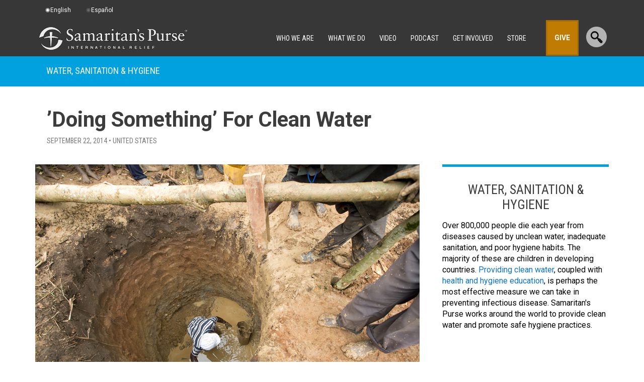

--- FILE ---
content_type: text/javascript
request_url: https://samaritanspurse.org/wp-content/themes/samaritans-purse/lib/js/SPcountryCheck.js?ver=1767639960
body_size: 841
content:
var $ = jQuery;
$(document).ready(function() {
   
    /**********************/
    /* GEO IP POP UP      */
    /**********************/

	// milliseconds * seconds in a minute * minutes in an hour * hours in a day;
  	// cache for 6 months...
	var cacheTimeout = 1000 * 60 * 60 * 24 * 180;

    //test to make sure browser localStorage is enabled.
    if(localStorage == undefined && localStorage == null) {
      return false; //bail
    }


    //check for testing url parms
    var del = getUrlVars()["deleteLocalStorage"];
    if(del == "true"){
        localStorage.removeItem('countryCodeCheckedSP');
        localStorage.removeItem('countryCodeSP');
    }
    var countrySpoof = getUrlVars()["countrySpoof"];
    var countryCodeSP = localStorage.getItem('countryCodeSP');    
    var countryCodeCheckedSP = localStorage.getItem('countryCodeCheckedSP');    
    
    //check to see if 30 days have passed since the last check
    if(countryCodeCheckedSP != null) {
      var elapsedTime = Date.now() - countryCodeCheckedSP;
      if(elapsedTime<cacheTimeout) {
          //not enough time has passed since the last check
          return false;
      }
    }
    
    //define result actions for geo call
    var onSuccess = function(location){
           countryCodeSP=location.country.iso_code;
           countryCheck();
    };

    var onError = function(error){
        return false;
       //JSON.stringify(error, undefined, 4)
    };


    //for testing purposes only - remove
    if (countrySpoof) {
        countryCodeSP=countrySpoof;
        localStorage.setItem("countryCodeSP",countryCodeSP);
        countryCheck();        
    } else {
        //if user is from US, bail
        if (countryCodeSP==="US") {
            return false;
        }
        geoip2.country(onSuccess, onError);
    }
    
    function countryCheck() {
        localStorage.setItem("countryCodeSP",countryCodeSP);
        localStorage.setItem("countryCodeCheckedSP",Date.now());
        
        if(countryCodeSP !== 'US'){            
            //show dialog
            //launchDialog();
            PUM.open(118781);
        }
    }
    
    // Read a page's GET URL variables and return them as an associative array.
    function getUrlVars()
    {
        var vars = [], hash;
        var hashes = window.location.href.slice(window.location.href.indexOf('?') + 1).split('&');
        for(var i = 0; i < hashes.length; i++)
        {
            hash = hashes[i].split('=');
            vars.push(hash[0]);
            vars[hash[0]] = hash[1];
        }
        return vars;
    }
   
});
